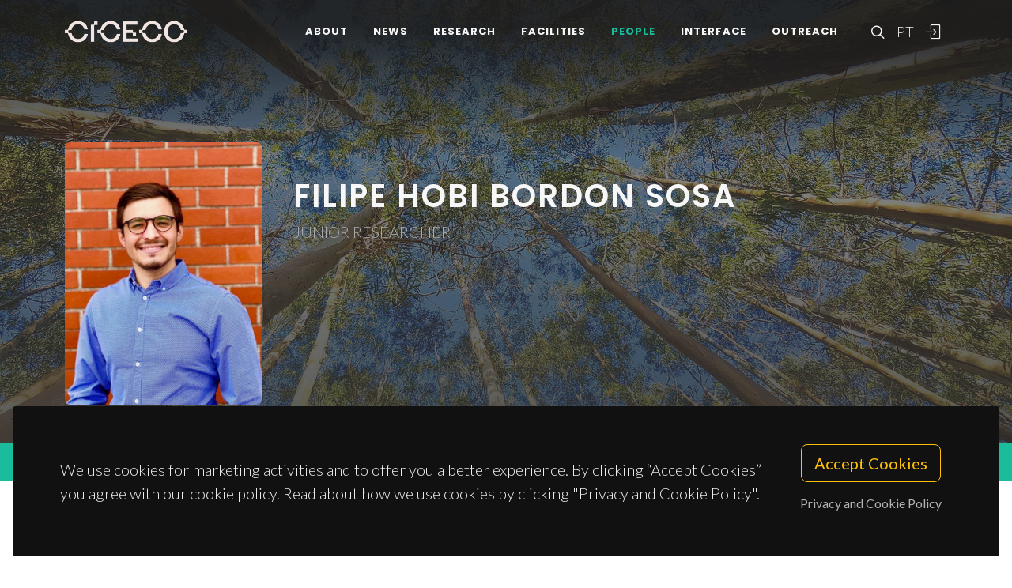

--- FILE ---
content_type: text/html; charset=UTF-8
request_url: https://www.ciceco.ua.pt/?tabela=pessoaldetail&menu=219&language=eng&user=3073
body_size: 61658
content:
<!DOCTYPE html PUBLIC "-//W3C//DTD XHTML 1.0 Transitional//EN" "http://www.w3.org/TR/xhtml1/DTD/xhtml1-transitional.dtd">
<html lang="en" xmlns="http://www.w3.org/1999/xhtml">
<head>
	<meta http-equiv="X-UA-Compatible" content="IE=9">
	<meta content="text/html; charset=iso-8859-1" http-equiv="Content-Type"/>
	<title>CICECO » Filipe Hobi Bordon Sosa</title>
	<meta name="keywords" content="CICECO, Aveiro Institute of Materials, research center, associated laboratory, materials science, nanotechnology, sustainable materials, circular economy, biomaterials, energy materials, photonic materials, nanocomposites, materials engineering, University of Aveiro"/>
	<meta name="description" content="I obtained a degree in chemical engineering from the Regional University of Blumenau &ndash; FURB (2015), a master&rsquo;s in chemical engineering from the Fede"/>
	<meta name="author" content="CICECO"/>
	<meta name="publisher" content="CICECO"/>
	<meta property="og:title" content="CICECO » Filipe Hobi Bordon Sosa"/>
	<meta property="og:type" content="profile"/>
	<meta property="article:author" content="CICECO"/>
	<meta property="article:publisher" content="CICECO"/>
	<meta property="og:url" content="https://www.ciceco.ua.pt/?tabela=pessoaldetail&menu=219&language=eng&user=3073"/>
	<meta property="fb:app_id" content="1355710464528251"/>
	<link rel='image_src' href="https://www.ciceco.ua.pt/images/croped/img_1031.jpg">
	<meta property="og:image" content="https://www.ciceco.ua.pt/images/croped/img_1031.jpg"/>
	<meta property="og:site_name" content="CICECO"/>
	<meta property="og:description" content="I obtained a degree in chemical engineering from the Regional University of Blumenau &ndash; FURB (2015), a master&rsquo;s in chemical engineering from the Fede"/>
	<meta property="twitter:card" content="summary_large_image">
	<meta property="twitter:url" content="https://www.ciceco.ua.pt/?tabela=pessoaldetail&menu=219&language=eng&user=3073">
	<meta property="twitter:title" content="CICECO » Filipe Hobi Bordon Sosa">
	<meta property="twitter:description" content="I obtained a degree in chemical engineering from the Regional University of Blumenau &ndash; FURB (2015), a master&rsquo;s in chemical engineering from the Fede">
	<meta property="twitter:image" content="https://www.ciceco.ua.pt/images/croped/img_1031.jpg">

    <link rel="apple-touch-icon" sizes="180x180" href="/images/_main/base/apple-touch-icon.png">
    <link rel="icon" type="image/png" sizes="32x32" href="/images/_main/base/favicon-32x32.png">
    <link rel="icon" type="image/png" sizes="16x16" href="/images/_main/base/favicon-16x16.png">
    <link rel="manifest" href="/images/_main/base/site.webmanifest">
    <link rel="mask-icon" href="/images/_main/base/safari-pinned-tab.svg" color="#201f25">
    <link rel="shortcut icon" href="/images/_main/base/favicon.ico">
    <meta name="msapplication-TileColor" content="#201f25">
    <meta name="msapplication-config" content="/images/_main/base/browserconfig.xml">
    <meta name="theme-color" content="#ffffff">

	<meta name="apple-mobile-web-app-title" content="CICECO"/>
	<meta name="application-name" content="CICECO"/>


	<link href="https://fonts.googleapis.com/css?family=Lato:300,400,400i,700|Poppins:300,400,500,600,700|PT+Serif:400,400i&display=swap" rel="stylesheet" type="text/css"/>
	<link rel="stylesheet" href="css/bootstrap.css" type="text/css"/>
	<link rel="stylesheet" href="style.css" type="text/css"/>
	<link rel="stylesheet" href="css/swiper.css" type="text/css"/>
	<link rel="stylesheet" href="css/dark.css" type="text/css"/>
	<link rel="stylesheet" href="css/font-icons.css" type="text/css"/>
	<link rel="stylesheet" href="css/animate.css" type="text/css"/>
	<link rel="stylesheet" href="css/magnific-popup.css" type="text/css"/>
	<link rel="stylesheet" href="css/components/radio-checkbox.css" type="text/css"/>
	<link rel="stylesheet" href="css/components/bs-select.css" type="text/css"/>
	<link rel="stylesheet" href="css/components/bs-datatable.css" type="text/css"/>
	<link rel="stylesheet" href="css/swiper.css" type="text/css"/>
	<link rel="stylesheet" href="css/custom.css" type="text/css"/>
	<meta name="viewport" content="width=device-width, initial-scale=1"/>
    <!-- Google tag (gtag.js) -->
<script async src="https://www.googletagmanager.com/gtag/js?id=G-C0D9P4XPSP"></script>
<script>
    window.dataLayer = window.dataLayer || [];
    function gtag(){dataLayer.push(arguments);}
    gtag('js', new Date());

    gtag('config', 'G-C0D9P4XPSP');
</script>


    
    
</head>

<body class="stretched page-transition" data-loader="2" data-animation-in="fadeIn" data-speed-in="800" data-animation-out="fadeOut" data-speed-out="400">
<div id="wrapper" class="clearfix">
    <header id="header" class="transparent-header dark header-size-custom" data-mobile-sticky="true">
	<div id="header-wrap">
		<div class="container">
			<div class="header-row">
				<div id="logo">
					<a href="?language=eng" class="standard-logo" data-dark-logo="images/logo-dark.png"><img src="images/logo.png" alt="CICECO Logo"></a>
					<a href="?language=eng" class="retina-logo" data-dark-logo="images/logo-dark@2x.png"><img src="images/logo@2x.png" alt="CICECO Logo"></a>
				</div>
				<div class="header-misc d-lg-flex">
					<div id="top-search" class="header-misc-icon">
						<a href="#" id="top-search-trigger"><i class="icon-line-search"></i><i class="icon-line-cross"></i></a>
					</div>

					<div id="language" class="header-misc-icon fw-light d-none d-sm-block">
                        <a href="?tabela=pessoaldetail&menu=219&language=pt&user=3073"  id="top-language-trigger">PT</a>					</div>
					<div class="header-misc-icon d-none d-sm-block">
                        							<a href="?tabela=loginpage&language=eng"><i class="icon-line2-login"></i></a>
                            					</div>
				</div>


                <div id="primary-menu-trigger">
                    <svg class="svg-trigger" viewBox="0 0 100 100">
                        <path d="m 30,33 h 40 c 3.722839,0 7.5,3.126468 7.5,8.578427 0,5.451959 -2.727029,8.421573 -7.5,8.421573 h -20"></path>
                        <path d="m 30,50 h 40"></path>
                        <path d="m 70,67 h -40 c 0,0 -7.5,-0.802118 -7.5,-8.365747 0,-7.563629 7.5,-8.634253 7.5,-8.634253 h 20"></path>
                    </svg>
                </div>


				<!-- Primary Navigation ============================================= -->
				<nav class="primary-menu">
					<ul class="menu-container">
                        								<li class="menu-item ">
                                    										<a href="?tabela=geral&menu=196&language=eng" class="menu-link">About</a>
                                    									<ul class="sub-menu-container">
                                        											<li class="menu-item">
												<a class="menu-link  "  href="?menu=196&language=eng&tabela=geral">Overview</a>
											</li>
                                            											<li class="menu-item">
												<a class="menu-link  "  href="?menu=198&language=eng&tabela=geral">Organisational Structure</a>
											</li>
                                            											<li class="menu-item">
												<a class="menu-link  "  href="?menu=197&language=eng&tabela=geral">Facts and Figures</a>
											</li>
                                            											<li class="menu-item">
												<a class="menu-link  "  href="?menu=652&language=eng&tabela=geral">Institutional Identity</a>
											</li>
                                            											<li class="menu-item">
												<a class="menu-link  "  href="?menu=600&language=eng&tabela=geral">Join us</a>
											</li>
                                            											<li class="menu-item">
												<a class="menu-link  "  href="?menu=201&language=eng&tabela=geral">Contacts and Location</a>
											</li>
                                            									</ul>
								</li>
                                								<li class="menu-item ">
                                    										<a href="?tabela=noticias&menu=255&language=eng" class="menu-link">News</a>
                                    									<ul class="sub-menu-container">
                                        											<li class="menu-item">
												<a class="menu-link  "  href="?menu=255&language=eng&tabela=noticias">News and Events</a>
											</li>
                                            									</ul>
								</li>
                                								<li class="menu-item ">
                                    										<a href="?tabela=geral&menu=204&language=eng" class="menu-link">Research</a>
                                    									<ul class="sub-menu-container">
                                        											<li class="menu-item">
												<a class="menu-link  "  href="?menu=204&language=eng&tabela=geral">Overview</a>
											</li>
                                            											<li class="menu-item">
												<a class="menu-link  "  href="?menu=622&language=eng&tabela=geral">Spotlight</a>
											</li>
                                            											<li class="menu-item">
												<a class="menu-link  "  href="?menu=208&language=eng&tabela=projectos">Projects</a>
											</li>
                                            											<li class="menu-item">
												<a class="menu-link  "  href="?menu=211&language=eng&tabela=publications&type=J">Publications</a>
											</li>
                                            									</ul>
								</li>
                                								<li class="menu-item ">
                                    										<a href="?tabela=geral&menu=228&language=eng" class="menu-link">Facilities</a>
                                    									<ul class="sub-menu-container">
                                        											<li class="menu-item">
												<a class="menu-link  "  href="?menu=228&language=eng&tabela=geral">Overview</a>
											</li>
                                            											<li class="menu-item">
												<a class="menu-link  "  href="?menu=519&language=eng&tabela=geral">Core Facilities</a>
											</li>
                                            											<li class="menu-item">
												<a class="menu-link  "  href="?menu=640&language=eng&tabela=geral">Advanced Facilities</a>
											</li>
                                            									</ul>
								</li>
                                								<li class="menu-item current">
                                    										<a href="?tabela=membros&menu=219&language=eng" class="menu-link">People</a>
                                    									<ul class="sub-menu-container">
                                        											<li class="menu-item">
												<a class="menu-link active "  href="?menu=219&language=eng&tabela=membros">Mosaic<span class="sr-only">(current)</span></a>
											</li>
                                            											<li class="menu-item">
												<a class="menu-link  "  href="?menu=218&language=eng&tabela=membros">List</a>
											</li>
                                            											<li class="menu-item">
												<a class="menu-link  "  href="?menu=643&language=eng&tabela=geral">Honorary Members</a>
											</li>
                                            											<li class="menu-item">
												<a class="menu-link  "  href="?menu=665&language=eng&tabela=geral">Alumni</a>
											</li>
                                            									</ul>
								</li>
                                								<li class="menu-item ">
                                    										<a href="?tabela=geral&menu=233&language=eng" class="menu-link">Interface</a>
                                    									<ul class="sub-menu-container">
                                        											<li class="menu-item">
												<a class="menu-link  "  href="?menu=233&language=eng&tabela=geral">Overview</a>
											</li>
                                            											<li class="menu-item">
												<a class="menu-link  "  href="?menu=239&language=eng&tabela=patentes">Patents</a>
											</li>
                                            											<li class="menu-item">
												<a class="menu-link  "  href="?menu=244&language=eng&tabela=geral">Spin-off Companies</a>
											</li>
                                            									</ul>
								</li>
                                								<li class="menu-item ">
                                    										<a href="?tabela=geral&menu=659&language=eng" class="menu-link">Outreach</a>
                                    									<ul class="sub-menu-container">
                                        											<li class="menu-item">
												<a class="menu-link  "  href="?menu=659&language=eng&tabela=geral">Overview</a>
											</li>
                                            											<li class="menu-item">
												<a class="menu-link  "  href="?menu=252&language=eng&tabela=geral">Activities and Initiatives</a>
											</li>
                                            									</ul>
								</li>
                                
						<li class="menu-item d-block d-sm-none">
                            <a class="menu-link" href="?tabela=pessoaldetail&menu=219&language=pt&user=3073"  id="top-language-trigger">Português</a>						</li>

						<li class="menu-item d-block d-sm-none">
                            	                            <a class="menu-link" href="?tabela=loginpage&language=eng"><div>
			                            Login			                            </i>
		                            </div></a>
													</li>

					</ul>
				</nav>
				<form class="top-search-form" action="http://www.google.com/search" method="get">
					<input type="hidden" name="q" value="site:https://www.ciceco.ua.pt/">
					<input type="text" name="q" class="form-control" value="" placeholder="
					Type &amp; Hit Enter..					" autocomplete="off">
				</form>
			</div>
		</div>
	</div>
	<div class="header-wrap-clone"></div>
</header>
    
<section id="page-title" class="page-title-parallax include-header dark pb-0 mb-0" style="background-image: linear-gradient(to bottom, rgba(30, 30, 30, 0.95) 10%, rgba(51, 51, 51, 0.6) 33%, rgba(51, 51, 51, 0.8) 80%), url(' images/eucalyptus_ge48bb1b83_1280.jpg');  padding: 120px 0; " data-bottom-top="background-position:0px 300px;" data-top-bottom="background-position:0px -300px;">
	<div class="container clearfix">
		<div class="row gutter-40 col-mb-40 pt-0 mb-5">
			<div class="col-lg-9 col-md-8 profile-title-parallax order-md-last pt-md-3 pt-lg-3 pt-xl-5 pb-3 mt-0">
                					<div class="col-6 col-sm-6 col-lg-3 col-md-4 mt-0 mx-auto d-block d-md-none mb-3">
						<img src="images/croped/img_1031.jpg" class="rounded w-100">
                        					</div>
                    				<h1 class="text-uppercase">Filipe Hobi Bordon Sosa</h1>
				<span class="text-uppercase">Junior Researcher</span>
                			</div>
            				<div class="col-6 col-sm-6 col-lg-3 col-md-4 mt-0 mx-auto d-none d-md-block ">
					<img src="images/croped/img_1031.jpg" class="rounded w-100">
                    				</div>
                		</div>
	</div>
</section>




<section id="content">
	<div id="page-menu">
		<div id="page-menu-wrap">
			<div class="container">
				<div class="page-menu-row">
					<div class="page-menu-title"></div>
					<nav class="page-menu-nav one-page-menu" data-offset="100">
						<ul class="page-menu-container">
                            									<li class="page-menu-item"><a href="#" data-href="#menu5368" ><div>Short CV</div></a></li>
                                    									<li class="page-menu-item"><a href="#" data-href="#menu7963" ><div>Academic Degrees</div></a></li>
                                    									<li class="page-menu-item"><a href="#" data-href="#menu7969" ><div>Previous and current scientific and/or professional activities</div></a></li>
                                    								<li class="page-menu-item"><a href="#" data-href="#supervisions_section" ><div>Supervisions</div></a></li>
                                                            								<li class="page-menu-item"><a href="#" data-href="#projects_section" ><div>Projects</div></a></li>
                                
                            
								<li class="page-menu-item"><a href="#" data-href="#publications_section" ><div>Publications</div></a></li>
                                
                            
						</ul>
					</nav>
					<div id="page-menu-trigger"><i class="icon-reorder"></i></div>
				</div>
			</div>
		</div>
	</div>




	<div class="content-wrap">
		<div class="container clearfix">
			<div class="row gutter-40 col-mb-40">

				<div class="sidebar col-lg-3 pt-3">
					<div class="sidebar-widgets-wrap ">
						<div class="widget clearfix px-3">
							<h4 class="mb-1 mb-lg-3">Contact</h4>

							<ul class="iconlist mb-0">
								<li title="Email">
                                     <i class="icon-line-mail"></i>
										<a href="mailto:filipesosa@ua.pt" class="stretched-link">filipesosa@ua.pt</a> 								</li>
                                									<li title="Phone">
										<i class="icon-line-phone"></i><a href="tel:234370958" class="stretched-link">234370958</a>
									</li> 								<li title="Extension">
									<i class="icon-line-phone-forwarded"></i><a href="tel:33525" class="stretched-link">33525</a>
									</li>							</ul>
						</div>

						<div class="widget clearfix  px-3">
							<h4 class="mb-1 mb-lg-3">Department</h4>
							<ul class="iconlist mb-0">
                                									<li title="Department "><i class="icon-building1"></i>Chemistry</li> 									<li title="Room "><i class="icon-line-map-pin"></i>29.1.37</li> 
							</ul>
						</div>

                        
                        
							<div class="widget clearfix  px-3">
								<h4 class="mb-1 mb-lg-3">Research</h4>
								<ul class="iconlist mb-0">
                                    										<li title="Sub Research Group "><i class="icon-line-share"></i>											<a href="http://path.web.ua.pt/" target="_blank" class="stretched-link">Path</a>
										</li>                                     										<li title="Research Group "><i class="icon-line-users"></i>											<a href="http://www.ciceco.ua.pt/group4" class="stretched-link">G4 - Renewable Materials and Circular Economy<br></a>
										</li>                                     										<li title="Research Line "><i class="icon-line-layers"></i>											<a href="http://www.ciceco.ua.pt/line3" class="stretched-link">L3 - Sustainability<br></a>
										</li> 

								</ul>
							</div>

                            
                        
							<div class="widget clearfix  px-3">
								<h4 class="mb-1 mb-lg-3">
                                    Links
								</h4>
								<div class="d-flex flex-wrap">

                                    
                                    										<div class="mb-1 me-1" title="ORCID">
											<a target="_blank" href="http://orcid.org/0000-0003-1649-4597">
												<img class="icon" src="images/_icons/ORCID_iD.svg"></a>
										</div>
                                                                            										<div class="mb-1 me-1" title="Scopus">
											<a target="_blank" href="https://www.scopus.com/authid/detail.uri?authorId=57191912640">
												<img class="icon" src="images/_icons/scopus_logo.png"></a>
										</div>
                                                                            										<div class="mb-1 me-1" title="Publons">
                                            											<a target="_blank" href="http://publons.com/a/https://publons.com/researcher/4751393/filipe-hobi-bordon-sosa/">													<img class="icon" src="images/_icons/publons_logo.svg"></a>
										</div>
                                                                            										<div class="mb-1 me-1" title="Ciencia Vitae">
											<a target="_blank" href="https://www.cienciavitae.pt/portal/1912-DB7B-2A34">
												<img class="icon" src="images/_icons/cienciavitae_logo.svg"></a>
										</div>
                                        
                                                                        										<div class="mb-1 me-1" title="Research Gate">
											<a target="_blank" href="https://www.researchgate.net/profile/Filipe-Hobi-Bordon-Sosa">
												<img class="icon" src="images/_icons/researchgate_logo.svg"></a>
										</div>
                                                                            										<div class="mb-1 me-1" title="Publons">
											<a target="_blank" href="http://scholar.google.com/citations?hl=pt-PT&user=XSJeBxIAAAAJ">
												<img class="icon" src="images/_icons/googlescholar_logo.png"></a>
										</div>
                                                                                                                										<div class="mb-1 me-1" title="Linkedin">
											<a target="_blank" href="http://www.linkedin.com/in/filipe-sosa-a2769546/">
												<img class="icon" src="images/_icons/linkedin_logo.svg"></a>
										</div>
                                                                            
								</div>
							</div>
                                                	<div class="widget clearfix d-none d-md-block px-3">
		<h4>Latest News		</h4>

		<div id="oc-portfolio-sidebar" class="owl-carousel carousel-widget" data-items="1" data-margin="10" data-loop="true" data-nav="false" data-autoplay="7000">
            					<div class="oc-item">
						<div class="portfolio-item">
							<div class="portfolio-image">
								<a href="?tabela=geral_article&menu=255&language=eng&id_article=2912"><img src="images/croped/whatsapp_image_2025_10_14_at_06.17.21.jpeg"></a>
							</div>
							<div class="portfolio-desc text-center pb-0 ">
								<h4><a href="?tabela=geral_article&menu=255&language=eng&id_article=2912" class="stretched-link">Portugal–China Partnership Advances Sustainable Chemistry and Materials Research</a></h4>
							</div>
						</div>
					</div>
                    					<div class="oc-item">
						<div class="portfolio-item">
							<div class="portfolio-image">
								<a href="?tabela=geral_article&menu=255&language=eng&id_article=2801"><img src="images/croped/whatsapp_image_2025_07_24_at_11.19.30_1_.jpeg"></a>
							</div>
							<div class="portfolio-desc text-center pb-0 ">
								<h4><a href="?tabela=geral_article&menu=255&language=eng&id_article=2801" class="stretched-link">CICECO at ICCT 2025: Scientific Leadership in Chemical Thermodynamics</a></h4>
							</div>
						</div>
					</div>
                    					<div class="oc-item">
						<div class="portfolio-item">
							<div class="portfolio-image">
								<a href="?tabela=geral_article&menu=255&language=eng&id_article=2794"><img src="images/croped/1img_9473.jpeg"></a>
							</div>
							<div class="portfolio-desc text-center pb-0 ">
								<h4><a href="?tabela=geral_article&menu=255&language=eng&id_article=2794" class="stretched-link">CICECO Researchers host International Symposium on Hydrometallurgical Innovations</a></h4>
							</div>
						</div>
					</div>
                    					<div class="oc-item">
						<div class="portfolio-item">
							<div class="portfolio-image">
								<a href="?tabela=geral_article&menu=255&language=eng&id_article=1227"><img src="images/croped/pulpito3_agra.jpg"></a>
							</div>
							<div class="portfolio-desc text-center pb-0 ">
								<h4><a href="?tabela=geral_article&menu=255&language=eng&id_article=1227" class="stretched-link">Twenty years of excellence in materials research on a global scale</a></h4>
							</div>
						</div>
					</div>
                    		</div>
	</div>

    
					</div>


					<div class="divider d-lg-block"></div>
				</div>
				<div class="postcontent order-lg-first col-lg-9">

					<div class="single-post mb-0">
						<div class="clearfix">

                                                        




		<div id="menu5368" class="entry-content">
			<div class="mb-6 pt-3 ">
				<div class="heading-block border-bottom-0 mb-3">
                                        <h4>Short CV</h4>				</div>
			<div>

                    <p>I obtained a degree in chemical engineering from the Regional University of Blumenau – FURB (2015), a master’s in chemical engineering from the Federal University of Paraná – UFPR (2017), and a PhD in chemical engineering from the State University of Campinas – UNICAMP and the University of Aveiro – UA (2021, under a cotutelle agreement). Since the beginning of my academic career, my research has focused on thermodynamics and the development of alternative solvents (ionic liquids and deep eutectic solvents) applied to sustainable chemical processes, with a particular emphasis on lignocellulosic biomass valorization and biorefinery applications. During my master’s and PhD studies, I gained extensive experience in phase equilibrium determination (VLE, LLE, SLE), thermodynamic modeling (COSMO-RS, UNIFAC, NRTL), and the design of green solvents for sustainable chemical separations and conversions. Concurrently, I contributed to teaching activities in the Thermodynamics courses for Chemical Engineering programs (UFPR and UNICAMP) and participated in projects ranging from industrial collaborations aimed at lignin valorization (Suzano/Fibria) to socially impactful initiatives such as strengthening postgraduate programs in the Amazonas State. Following my PhD defense, I was selected through an international competition to join the University of Aveiro as a doctorate researcher in the GRETE project – Green Chemicals and Technologies for the Wood-to-Textile Value Chain, where I studied the recovery and recyclability of ionic liquids. Only one year after completing my doctorate, I participated in the 5<sup>th</sup> edition of the Scientific Employment Stimulus – Individual Call 2022, and in early 2023 was appointed Junior Researcher by FCT for a project focused on lignin valorization through the development of integrated processes for producing arylamines and surfactants using green solvents [ranked 2<sup>nd</sup> out of 26 in the Chemical Engineering panel; final score: 9.84/10 (CEEC 2022)]. In the same year, I secured competitive FCT funding as Principal Investigator (PI) for an R&D project. Currently, I am a Junior Researcher at CICECO – Aveiro Institute of Materials, serving as PI of two projects (FCT 2022.04478.PTDC and CNPq 401894/2022-3) and actively participating in international consortia, including projects on precious and rare metal recovery (PaltILPlus – FCT), sustainable plastic recycling (GREEN-PATH, ABSolEU – HORIZON), biomass and agro-industrial residue valorization (CNPq, FAPESC, FAPESP), and methanol synthesis from CO₂ (ILIMITED – HORIZON), all with a focus on circular processes. In parallel, I collaborate in teaching the course Thermodynamics of Chemical Processes at the Department of Chemistry, UA. Throughout my career, I have expanded my expertise through international mobility programs. In 2019, I participated in COST Action CA17128 and conducted a research stay at Kemijski Inštitut (Slovenia), deepening strategies for lignin valorization. In 2024, I completed a research stay at the Institute of Thermal Separation Processes, Hamburg University of Technology (Germany), specializing in biomass pretreatment (Aquasolv). This year, I was awarded an FCT Mobility grant (1st Edition) to conduct research at the Advanced Water Research Lab, University of Alberta (Canada), focusing on the development and characterization of lignin-based membranes. I am the author of 49 scientific articles, over 100 conference contributions (+25 oral presentations), and more than 10 invited lectures. I actively serve as a reviewer for international journals, having evaluated over 100 manuscripts in the fields of green chemistry, thermodynamics, solvent design, and biorefinery processes</p>				</div>
                

			</div>
		</div>

        
		<div id="menu7963" class="entry-content">
			<div class="mb-6 pt-3 ">
				<div class="heading-block border-bottom-0 mb-3">
                                        <h4>Academic Degrees</h4>				</div>
			<div>

                    <p><strong>2021</strong>: <strong>PhD in Chemical Engineering</strong> (Doctoral Program in Chemical Engineering, Department of Processes and Products Development - School of Chemical Engineering, University of Campinas (UNICAMP), Campinas, Brazil). </p>
<p><strong>2021:</strong> <strong>PhD in Chemical Engineering</strong> (Doctoral Program in Chemical Engineering, Department of Chemistry, University of Aveiro (UA), Aveiro, Portugal.</p>
<p><strong>2017:</strong> <strong>Master’s in Chemical Engineering</strong> (Postgraduate Program in Chemical Engineering, Department of Chemical Engineering - Federal University of Paraná (UFPR), Curitiba, Paraná, Brazil).</p>
<p><strong>2014:</strong> <strong>Graduation in Chemical Engineering</strong> (Degree in Chemical Engineering, Regional University of Blumenau (FURB), Blumenau, Brazil</p>				</div>
                

			</div>
		</div>

        
		<div id="menu7969" class="entry-content">
			<div class="mb-6 pt-3 ">
				<div class="heading-block border-bottom-0 mb-3">
                                        <h4>Previous and current scientific and/or professional activities</h4>				</div>
			<div>

                    <p><strong>2023-present</strong></p>
<p><strong>Junior Researcher of CICECO</strong> – Aveiro Institute of Materials, Chemistry department, University of Aveiro, Portugal. Contract under  the Scientific Employment Stimulus - Individual Call 2022 <em>“LIGnin valorisation through the development of integrated processing to produce aryl amines and surfactants using GREEN solvents ”</em> (CEECIND/07209/2022).</p>
<p><strong>2023-present</strong></p>
<p><strong>CO-PI of FCT R&D project</strong> – Aveiro Institute of Materials, Chemistry department, University of Aveiro, Portugal<em>. “Recovery and separation of platinum group metals and rare earth elements from spent automotive catalytic converters”</em> (2022.04478.PTDC).</p>
<p><strong>2022-present</strong></p>
<p><strong>Member of CNPq project</strong> - Chemical department, Regional University of Blumenau, Brazil and Aveiro Institute of Materials, Chemistry department, University of Aveiro, Portugal.  “<em>Lignin valorization through enzymatic depolymerization in aqueous solutions with hydrotropic agents</em>” (CNPq 401894/2022-3).</p>
<p><strong>June 2021 – Abril 2023</strong></p>
<p><strong>Researcher of CICECO – </strong>Aveiro Institute of Materials, Chemistry department, University of Aveiro, Portugal. Contract under Biobased Industries Joint Undertaking (JU) under the European Union’s Horizon 2020 research and innovation programme under grant agreement No 837527 – “Green chemicals and technologies for the wood-to-textile value chain” H2020-BBI-JTI-2018.</p>
<p><strong>February 2018- August 2018</strong></p>
<p><strong>Teaching activities</strong> - Thermodynamics II; University of Campinas (8 h/ week), through Teaching Internship Program – PED.</p>
<p><strong>February 2017- February 2021</strong></p>
<p><strong>PhD Student  -</strong> Laboratory of Phase Equilibrium – LEF, Department of Processes and Products Development - School of Chemical Engineering, University of Campinas (UNICAMP), Campinas, Brazil in collaboration with Process and Product Applied Thermodynamics research group – CICECO - Aveiro, Portugal (CNPq Grant 169459/2017-9, 200627/ 2018-0)</p>
<p><strong>February 2016- August 2016</strong></p>
<p><strong>Teaching activities</strong> - Thermodynamics for Engineering Chemistry II; Federal University of Paraná, teaching support program.</p>
<p><strong>February 2015- February 2017</strong></p>
<p><strong>MSc Student</strong> - Laboratory of Thermodynamics and Separation Operations – LATOS, Department of Chemical Engineering - Federal University of Paraná (UFPR), Curitiba, Paraná, Brazil (CNPq (Grant 310905/2015-0)</p>
<p><strong>August 2014- December 2014</strong></p>
<p><strong>Trainee</strong>  - Terra Nossa Trade and Exportation of Foliar Fertilizer – Microxisto, Paraná, Brazil.</p>
<p><strong>June 2011- July 2014</strong></p>
<p><strong>Research scholarship</strong> in Chemical Engineering at the Textile Laboratory of Regional University of Blumenau, Blumenau, Brazil under the supervision of Prof. Jurgen Andreaus (Chemical department, Regional University of Blumenau).</p>				</div>
                

			</div>
		</div>

        


	<div class="entry-content pt-3 mb-3" id="supervisions_section">

        

		<div class="heading-block border-bottom-0 mb-3">
			<h4>
                Ongoing Supervisions				</h4>
		</div>


		<div class="owl-carousel team-carousel bottommargin carousel-widget" data-items-xs="2" data-items-sm="2" data-items-md="3" data-items-xl="4" data-margin="30" data-pagi="false" data-autoplay="5000" data-rewind="true">

				                <div class="oc-item">
		                <div class="team">
			                <div class="team-image">
				                <a href="?tabela=pessoaldetail&menu=221&language=eng&user=5651">
					                						                <img src="images/no_picture.png">
                                        				                </a>
			                </div>
			                <div class="portfolio-desc text-center pb-0">
				                <h4><a href="?tabela=pessoaldetail&menu=221&language=eng&user=5651" class="stretched-link">João Vitor Fabian</a></h4><span><small>PhD Student</small></span>
			                </div>
		                </div>
	                </div>
	                		</div>
	</div>
    

	<div class="entry-content pt-3 mb-6" id="projects_section">
		<!--      
			<div class="edit-flash mb-2">
				<input class="bt-switch" type="checkbox" checked data-on-text="<i class='icon-line-eye'></i>" data-off-text="<i class='icon-line-eye-off'></i>" data-on-color="info2" checked>
			</div>
            -->

		<div class="heading-block border-bottom-0 mb-3">
			<h4 class="mb-2">
                Projects			</h4>
		</div>

		<div class="tabs clearfix mb-5" id="tab-3">

			<div class="grid-filter-wrap ">
				<ul class="grid-filter_alt clearfix  mb-0 p-0">
					<li><a href="#tabs-activeproject">
                            Ongoing						</a>
					</li>
					<li><a href="#tabs-inactiveproject">
                            Completed						</a>
					</li>
				</ul>
			</div>

			<div class="tab-container">

				<div class="tab-content clearfix" id="tabs-activeproject">
					<div class="list-group list-group-flush">

                        								<a href="?tabela=projectosdetail&menu=208&language=eng&projectid=2081" class="list-group-item list-group-item-action">
                            

							<div class="row">
								<div class="col">
                                    										<h4 class="mb-2">Green Plastic recycling: Additives removal THrough renewable solvents to enhancing the enzymatic depolymerization (GreenPATH)</h4>
                                        								</div>
                                							</div>

							<div class="row">
                                								<div class="col">
									<h5 class="mb-1">
										<span class="badge bg-secondary me-1 mb-1">Partner</span><span class="badge bg-secondary mb-1">Fundação para a Ciência e a Tecnologia</span>
									</h5>
									<small class="fw-light">GreenPATH aims to develop a sustainable pretreatment process that combines high-pressure solid-liquid extraction (HP-SLE) with low-cost, renewable solvents, namely biosolvents and deep eutectic solvents (DES), to extract the additives in a key step prior to enzymatic depolymerization. The focus of this initiative is on the removal of organic and...</small>
								</div>
							</div>


                              </a>
                            								<a href="?tabela=projectosdetail&menu=208&language=eng&projectid=1832" class="list-group-item list-group-item-action">
                            

							<div class="row">
								<div class="col">
                                    										<h4 class="mb-2">Recovery and separation of platinum group metals and rare earth elements from spent automotive catalytic converters (PlatILPlus)</h4>
                                        								</div>
                                							</div>

							<div class="row">
                                								<div class="col">
									<h5 class="mb-1">
										<span class="badge bg-secondary me-1 mb-1">Partner</span><span class="badge bg-secondary mb-1">Fundação para a Ciência e a Tecnologia</span>
									</h5>
									<small class="fw-light">PlatILPlus is an FCT-funded research project that aims to develop eco-friendly yet readily applicable methodologies for the valorization of Spent Automotive Catalytic Converters (SACC) through hydrometallurgical processes. The project focuses on the recovery and separation of Platinum Group Metals (PGM) and Rare Earth Elements (REE) to reduce en...</small>
								</div>
							</div>


                              </a>
                            					</div>
				</div>




				<div class="tab-content clearfix" id="tabs-inactiveproject">
					<div class="list-group list-group-flush">
                        					</div>


				</div>
			</div>
		</div>
	</div>

    



	<div class="entry-content pt-3 mb-6" id="publications_section">
        

		<div class="heading-block border-bottom-0 mb-3">
			<h4 class="mb-2">
                Publications			</h4>
		</div>

		<div class="tabs clearfix mb-5" id="tab-3">
			<div class="grid-filter-wrap ">
				<ul class="grid-filter_alt clearfix  mb-0 p-0">


                    						<li><a href="#tabs-papers">Journal Articles (23)</a></li>
                                            
                    						<li><a href="#tabs-bookchapters">Book Chapters (2)</a></li>
                        
                    

                    
                    				</ul>
			</div>

			<div class="tab-container">
				<div class="tab-content clearfix" id="tabs-papers">
                    					<div class="list-group list-group-flush ">
                        


                          <a href="?tabela=publicationdetail&menu=212&language=eng&id=31300" class="list-group-item list-group-item-action">	<div class="row">
		<div class="col">
            				<h4 class="mb-2">
                    Repurposing Kraft black Liquor as Reductant for Enhanced Lithium-Ion Battery Leaching				</h4>
                		</div>
        	</div>


	<div class="row">

        		<div class="col">

			<p class="fw-light mb-0">

                
				<small>
                    Carreira, ARF; Nogueira, AFM; Rocha, ILD; Sosa, F; Lopes, AMD; Passos, H; Schaeffer, N; Coutinho, JAP
				</small>
				<br>


				<small>
                    2024, CHEMSUSCHEM, 17, 12.				</small>

                					<br>
					<small>
						ISBN:
                        1864-564X
					</small>

                    
			</
			>
		</div>


	</div>


      </a>  <a href="?tabela=publicationdetail&menu=212&language=eng&id=32824" class="list-group-item list-group-item-action">	<div class="row">
		<div class="col">
            				<h4 class="mb-2">
                    Role of Deep Eutectic Solvent Precursors as Hydrotropes: Unveiling Synergism/Antagonism for Enhanced Kraft Lignin Dissolution				</h4>
                		</div>
        	</div>


	<div class="row">

        		<div class="col">

			<p class="fw-light mb-0">

                
				<small>
                    Sosa, FHB; Abranches, DO; Lopes, AMD; da Costa, MC; Coutinho, JAP
				</small>
				<br>


				<small>
                    2024, ACS SUSTAINABLE CHEMISTRY & ENGINEERING, 12, 23, 8930-8940.				</small>

                
			</
			>
		</div>


	</div>


      </a>  <a href="?tabela=publicationdetail&menu=212&language=eng&id=33341" class="list-group-item list-group-item-action">	<div class="row">
		<div class="col">
            				<h4 class="mb-2">
                    Flash point of binary and ternary mixture of biojet blends: Experimental data and modeling				</h4>
                		</div>
        	</div>


	<div class="row">

        		<div class="col">

			<p class="fw-light mb-0">

                
				<small>
                    Sosa, FHB; Temoteo, FA; Dias, RM; Nascimento, DCD; Neto, AMB; da Costa, MC
				</small>
				<br>


				<small>
                    2024, FLUID PHASE EQUILIBRIA, 576.				</small>

                					<br>
					<small>
						ISBN:
                        1879-0224
					</small>

                    
			</
			>
		</div>


	</div>


      </a>  <a href="?tabela=publicationdetail&menu=212&language=eng&id=33584" class="list-group-item list-group-item-action">	<div class="row">
		<div class="col">
            				<h4 class="mb-2">
                    Predicting the Thermal Behavior in the Design of Type V Deep Eutectic Solvents: The Combined Role of Polarity and Steric Asymmetry				</h4>
                		</div>
        	</div>


	<div class="row">

        		<div class="col">

			<p class="fw-light mb-0">

                
				<small>
                    Mannucci, G; Teixeira, G; Sosa, FHB; Palluzzi, M; Busato, M; Coutinho, JAP; D'Angelo, P
				</small>
				<br>


				<small>
                    2024, ACS SUSTAINABLE CHEMISTRY & ENGINEERING, 12, 7, 2862-2870.				</small>

                
			</
			>
		</div>


	</div>


      </a>  <a href="?tabela=publicationdetail&menu=212&language=eng&id=33653" class="list-group-item list-group-item-action">	<div class="row">
		<div class="col">
            				<h4 class="mb-2">
                    Alcohol-based deep eutectic solvents with pH-responsive hydrophobicity for the analysis of herbicides in water and fruit juice samples				</h4>
                		</div>
        	</div>


	<div class="row">

        		<div class="col">

			<p class="fw-light mb-0">

                
				<small>
                    Fattahi, N; Zohrabi, P; Shiri, F; Sosa, FHB; Hashemi, B
				</small>
				<br>


				<small>
                    2024, SEPARATION AND PURIFICATION TECHNOLOGY, 339.				</small>

                					<br>
					<small>
						ISBN:
                        1873-3794
					</small>

                    
			</
			>
		</div>


	</div>


      </a>  <a href="?tabela=publicationdetail&menu=212&language=eng&id=33701" class="list-group-item list-group-item-action">	<div class="row">
		<div class="col">
            				<h4 class="mb-2">
                    Sustainable Phytosterol Extraction from <i>Codium tomentosum</i> Using Eutectic Solvents				</h4>
                		</div>
        	</div>


	<div class="row">

        		<div class="col">

			<p class="fw-light mb-0">

                
				<small>
                    Resende, J; Sosa, FHB; Coutinho, JAP; Rocha, J; Silvestre, AJD; Santos, SAO
				</small>
				<br>


				<small>
                    2024, ACS SUSTAINABLE CHEMISTRY & ENGINEERING, 12, 24, 9037-9044.				</small>

                
			</
			>
		</div>


	</div>


      </a>  <a href="?tabela=publicationdetail&menu=212&language=eng&id=33938" class="list-group-item list-group-item-action">	<div class="row">
		<div class="col">
            				<h4 class="mb-2">
                    Techno-Economic analysis of an efficient anthocyanin extraction process from grape pomace using eutectic solvents ― A critical panorama regarding drying techniques and reusability of solvents				</h4>
                		</div>
        	</div>


	<div class="row">

        		<div class="col">

			<p class="fw-light mb-0">

                
				<small>
                    Mesquita, LMD; Vigano, J; Veggi, P; Contieri, LS; Sosa, FHB; de Rosso, VV; Ventura, SPM; Rostagno, MA
				</small>
				<br>


				<small>
                    2024, SEPARATION AND PURIFICATION TECHNOLOGY, 347.				</small>

                					<br>
					<small>
						ISBN:
                        1873-3794
					</small>

                    
			</
			>
		</div>


	</div>


      </a>  <a href="?tabela=publicationdetail&menu=212&language=eng&id=34229" class="list-group-item list-group-item-action">	<div class="row">
		<div class="col">
            				<h4 class="mb-2">
                    <i>Path2Green</i>: introducing 12 green extraction principles and a novel metric for assessing sustainability in biomass valorization				</h4>
                		</div>
        	</div>


	<div class="row">

        		<div class="col">

			<p class="fw-light mb-0">

                
				<small>
                    Mesquita, LMD; Contieri, LS; Silva, FAE; Bagini, RH; Bragagnolo, FS; Strieder, MM; Sosa, FHB; Schaeffer, N; Freire, MG; Ventura, SPM; Coutinho, JAP; Rostagno, MA
				</small>
				<br>


				<small>
                    2024, GREEN CHEMISTRY, 26, 19.				</small>

                					<br>
					<small>
						ISBN:
                        1463-9270
					</small>

                    
			</
			>
		</div>


	</div>


      </a>  <a href="?tabela=publicationdetail&menu=212&language=eng&id=34406" class="list-group-item list-group-item-action">	<div class="row">
		<div class="col">
            				<h4 class="mb-2">
                    Environmental and Economic Analysis of the Production of Oregano Oil Microparticles				</h4>
                		</div>
        	</div>


	<div class="row">

        		<div class="col">

			<p class="fw-light mb-0">

                
				<small>
                    Carvalho, HJM; Sosa, FHB; Quinteiro, P; Dias, AC; Torres-Acosta, MA; Santos, JHPM; da Costa, JMG
				</small>
				<br>


				<small>
                    2024, SUSTAINABILITY, 16, 18.				</small>

                					<br>
					<small>
						ISBN:
                        2071-1050
					</small>

                    
			</
			>
		</div>


	</div>


      </a>  <a href="?tabela=publicationdetail&menu=212&language=eng&id=34562" class="list-group-item list-group-item-action">	<div class="row">
		<div class="col">
            				<h4 class="mb-2">
                    Valorization of pomegranate waste through green solvent extraction and biochar production: a zero-waste biorefinery approach				</h4>
                		</div>
        	</div>


	<div class="row">

        		<div class="col">

			<p class="fw-light mb-0">

                
				<small>
                    Mesquita, LMD; Contieri, LS; Vaz, BMC; Sencadas, V; Sosa, FHB; Coutinho, JAP; Rostagno, MA; Ventura, SPM
				</small>
				<br>


				<small>
                    2024, GREEN CHEMISTRY, 26, 23, 11695-11712.				</small>

                					<br>
					<small>
						ISBN:
                        1463-9270
					</small>

                    
			</
			>
		</div>


	</div>


      </a>					</div>

                    <div><ul class="pagination justify-content-center mt-5"><li class="page-item disabled"><a class="page-link" aria-label="Previous"><span aria-hidden="true">&laquo;</span></a></li><li class="page-item disabled"><a class="page-link" aria-label="Previous">Previous</a></li><li class="page-item active"><a class="page-link">1</a></li><li class="page-item"><a class="page-link" href="index.php?menu=219&type=J&language=eng&tabela=pessoaldetail&user=3073&page=2#tab_pub_1">2</a></li><li class="page-item"><a class="page-link" href="index.php?menu=219&type=J&language=eng&tabela=pessoaldetail&user=3073&page=3#tab_pub_1">3</a></li><li class="page-item" ><a class="page-link" href="index.php?menu=219&type=J&language=eng&tabela=pessoaldetail&user=3073&page=2#tab_pub_1">Next</a></li><li class="page-item disabled" ><a class="page-link" aria-label="End"><span aria-hidden="true">&raquo;</span></a></li></ul></div>
				</div>

				<div class="tab-content clearfix" id="tabs-books">
                    					<div class="list-group list-group-flush ">
                        					</div>
				</div>

				<div class="tab-content clearfix" id="tabs-bookchapters">
                    					<div class="list-group list-group-flush ">
                          <a href="?tabela=publicationdetail&menu=214&language=eng&id=29055" class="list-group-item list-group-item-action">	<div class="row">
		<div class="col">
            				<h4 class="mb-2">
                    Deep eutectic solvents vs. ionic liquids: Similarities and differences				</h4>
                		</div>
        	</div>


	<div class="row">

        			<div class="col-xl-1 col-lg-2 col-md-3 col-sm-4 d-none d-sm-block">
				<img src="images/miniaturas/3_s2.0_c2021000496x_cov200h.gif"/></div> 		<div class="col">

			<p class="fw-light mb-0">

                 Current Developments in Biotechnology and Bioengineering: Deep Eutectic Solvent Fund Emerging Applications</small><br>
				<small>
                    Sosa, F.H., Coutinho, J.A. and da Costa Lopes, A.M.
				</small>
				<br>


				<small>
                    2022, 105-138, Elsevier.				</small>

                
			</
			>
		</div>


	</div>


      </a>  <a href="?tabela=publicationdetail&menu=214&language=eng&id=29052" class="list-group-item list-group-item-action">	<div class="row">
		<div class="col">
            				<h4 class="mb-2">
                    Deep Eutectic Solvents for Sustainable Separation Processes				</h4>
                		</div>
        	</div>


	<div class="row">

        			<div class="col-xl-1 col-lg-2 col-md-3 col-sm-4 d-none d-sm-block">
				<img src="images/miniaturas/9781119740094.jpg"/></div> 		<div class="col">

			<p class="fw-light mb-0">

                <small>In Gyorgy Szekely, Dan Zhao (Eds.), Sustainable Separation Engineering: Materials, Techniques and Process Development</small><br>
				<small>
                    Filipe H. B. Sosa, Mariana C. da Costa, Armando J. D. Silvestre, André M. da Costa Lopes
				</small>
				<br>


				<small>
                    2022, 605-652, Willey.				</small>

                					<br>
					<small>
						ISBN:
                        978-1-119-74008-7
					</small>

                    
			</
			>
		</div>


	</div>


      </a>					</div>
				</div>

				<div class="tab-content clearfix" id="tabs-books">
                    					<div class="list-group list-group-flush ">
                        					</div>
				</div>

				<div class="tab-content clearfix" id="tabs-thesis">
                    					<div class="list-group list-group-flush ">
                        					</div>
				</div>

				<div class="tab-content clearfix" id="tabs-meetingabs">
                    					<div class="list-group list-group-flush ">
                        					</div>
				</div>


				<div class="tab-content clearfix" id="tabs-other">
                    					<div class="list-group list-group-flush ">
                        					</div>
				</div>
			</div>
		</div>
	</div>

    

						</div>
					</div>
				</div>
			</div>
		</div>
	</div>
</section>


	<div class="gdpr-settings dark">
		<div class="container-fluid">
			<div class="row align-items-center">
				<div class="col-md mb-5 mb-md-0 text-center text-md-start">
					<p class="lead mb-0">
                        We use cookies for marketing activities and to offer you a better experience. By clicking “Accept Cookies” you agree with our cookie policy. Read about how we use cookies by clicking "Privacy and Cookie Policy".					</p>
				</div>
				<div class="col-md-auto text-center">
					<button class="btn btn-lg btn-outline-warning gdpr-accept">
                        Accept Cookies
					</button>
					<br> <a href="#gdpr-preferences" class="btn btn-link text-light op-07 mt-2" data-lightbox="inline">
                        Privacy and Cookie Policy					</a>
				</div>
			</div>
		</div>
	</div>

	<div class="mfp-hide" id="gdpr-preferences">
		<div class="block mx-auto bg-white gdpr-cookie-settings" style="max-width: 800px;">
			<div class="p-5" style="max-height: 400px; overflow-y: scroll; -webkit-overflow-scrolling: touch;">

                <h2 id="personal-data">Personal data</h2>
					<p>CICECO-Aveiro Institute of Materials respects your privacy, ensuring confidentiality of personal data you share with the institution through this way, not collecting any personal information about you without your consent, under the terms required by General Data Protection Regulations (RGPD).</p>
					<p>The data collected in forms are intended exclusively for processing user requests and will not be used for any other purpose, always safeguarding their confidentiality, under the terms of the protection conferred by the aforementioned regulation.</p>
					<p>The collection and processing of data is the responsibility of CICECO and its storage is properly protected, only authorized&nbsp;CICECO employees can access the information within the scope of their functions, always being clear in the respective collection forms the purposes for which they are intended. The remaining issues to be considered in this matter will be handled by the University of Aveiro in accordance with the regime established by the GDPR.</p>
					<h2 id="cookies-policy">Cookies policy</h2>
					<p>Cookies are small files with alphanumeric information that are stored on your computer's hard drive by your browser and are intended to improve the user experience and enhance website navigation.</p>
					<h3 id="collection-and-use-of-technical-information">Collection and use of technical information</h3>
					<p>The cookies used on CICECO are anonymous, and no information about our users that allows their personal identification is stored in them.</p>
					<p>The technical information recorded consists of:</p>
					<ul>
					<li>iP (Internet Protocol) address of the visitor;</li>
					<li>the type of internet browser used by the website visitor and the respective operating system used;</li>
					<li>the date and time of the consultation;</li>
					<li>the pages visited on the site and the documents downloaded</li>
					<li>The technical information collected is used for statistical purposes only.</li>
					</ul>
					<h3 id="cookies-used">Cookies used</h3>
					<h4 id="session-cookies">Session cookies</h4>
					<p>These cookies are used to record user preferences, such as the language in which websites are displayed or to maintain authenticated user sessions, and are automatically deleted when the browser is closed.</p>
					<h4 id="persistent-cookies">Persistent cookies</h4>
					<p>These cookies store information that is needed between sessions. For example, a persistent cookie is set to record that you have been made aware of the cookie policy so that the message regarding this policy is not shown again the next time you visit the website. This cookie remains on the computer until it reaches its expiry date or is deleted by the user.</p>
					<h2 id="data-protection">Data protection</h2>
					<p>The present privacy policy covers the Information System of the University of Aveiro (SIUA), governed by the General Data Protection Regulations (RGPD) Regulation (EU) No. 2016/679, of April 27th, 2016.</p>
					<h3 id="data-protection-officer">Data Protection Officer</h3>
					<p>The University of Aveiro has a Data Protection Officer (DPO), who ensures compliance of the processing of personal data with the legislation in force, and is available through the following email address epd@ua.pt.</p>
			</div>
			<div class="section text-center p-4 m-0 border-top">
				<a href="#" class="button button-rounded button-dirtygreen animated op-08 gdpr-save-cookies" data-hover-animate="op-1" data-hover-animate-out="op-08">
                    Close</a><br>
			</div>
		</div>
	</div>

    <!-- Footer============================================= -->
<footer id="footer" class="dark border-top-0">
	<div class="
	container
	">
		<div class="footer-widgets-wrap">
			<div class="row clearfix">
				<div class="col-lg-6">
					<div class="widget">
						<div class="row col-mb-30 mb-0">
							<div class="col-sm-6">
								<div class="footer-big-contacts">
									<div class="widget_links w-75">
										<img src="images/sponsors/ciceco_ua_v.png" alt="Image" class="footer-logo">
									</div>
									<div class="clearfix d-flex">
										<a href="http://www.linkedin.com/company/ciceco---centre-for-research-in-ceramics-and-composite-materials/" class="social-icon si-rounded si-light si-linkedin" title="Linked In">
											<i class="icon-linkedin"></i> <i class="icon-linkedin"></i> </a>
										<a href="http://www.facebook.com/CICECO/" class="social-icon si-rounded si-light si-facebook" title="Facebook">
											<i class="icon-facebook"></i> <i class="icon-facebook"></i> </a>
										<a href="https://twitter.com/ciceco_ua" class="social-icon si-rounded si-light si-twitter" title="Twitter">
											<i class="icon-twitter"></i> <i class="icon-twitter"></i> </a>
										<a href="https://www.instagram.com/ciceco_whatmatters/" class="social-icon si-rounded si-light si-instagram" title="Instagram">
											<i class="icon-instagram"></i> <i class="icon-instagram"></i> </a>
										<a href="https://www.youtube.com/user/CICECOUA" class="social-icon si-rounded si-light si-youtube" title="Youtube">
											<i class="icon-youtube"></i> <i class="icon-youtube"></i> </a>
									</div>

								</div>
							</div>
							<div class="col-sm-6">
								<div class="footer-big-contacts">
									<h4 class="text-uppercase mb-3">
                                        Contacts									</h4>
									<p class="mb-0 fw-light">
										<a href="https://www.google.com/maps/dir/40.6405055,-8.6537539/ciceco+ua/">Campus Universitário de Santiago <br> 3810-193 Aveiro - Portugal</a><br>
										<a href="tel:+351 234 370 200">(+351) 234 370 200</a> <br>
										<a href="mailto:ciceco@ua.pt">ciceco@ua.pt</a>
									</p>
								</div>
							</div>

						</div>
					</div>
				</div>

				<div class="col-lg-6">
					<h4 class="text-uppercase mb-3">
                        Sponsors					</h4>
					<div class="row align-center">
						<div class="widget_links" style="width:20%">
							<img src="images/sponsors/ua.png" alt="Image" class="footer-logo">
						</div>
						<div class="widget_links" style="width:20%">
							<img src="images/sponsors/fct.png" alt="Image" class="footer-logo">
						</div>
						<div class="widget_links" style="width:20%">
							<img src="images/sponsors/compete2020.png" alt="Image" class="footer-logo">
						</div>
						<div class="widget_links" style="width:20%">
							<img src="images/sponsors/pt2020.png" alt="Image" class="footer-logo">
						</div>
						<div class="widget_links" style="width:20%">
							<img src="images/sponsors/UE.png" alt="Image" class="footer-logo">
						</div>
					</div>
				</div>
			</div>
		</div>

	</div>

	<!-- Copyrights============================================= -->

	<div id="copyrights">

		<div class="container text-center text-uppercase">

			&copy; 2023, CICECO

		</div>
		<div class="copyright-links center"><a href="#gdpr-preferences" data-lightbox="inline">Privacy Policy</a></div>

	</div><!-- #copyrights end -->
</footer><!-- #footer end -->
</div>

<div id="gotoTop" class="icon-angle-up"></div>
<script src="js/jquery.js"></script>
<script src="js/plugins.min.js"></script>
<script src="js/components/bs-select.js"></script>
<script src="js/functions.js"></script>
<script src="js/components/bs-datatable.js"></script>
<script>
    $('.selectpickerautosubmit').on('change', function () {
        $(this).closest('form').submit();
    });
</script>
<script>
    $(document).ready(function () {
        $('#datatable1').dataTable({
            "order": [],
            "info": false,
            "paging": false,
            "searching": false,
            "dom": '<"top mb-1"f>rt<"bottom"lp><"clear">'
        });

    });
</script>
<script language="JavaScript">
    $(function() {
        var screenWidth = $(window).width();
        // if window width is smaller than 800 remove the autoplay attribute
        if (screenWidth >= 600) {
            $('#background-video').attr('autoplay', 'autoplay');
        }
    });
</script>


</body>
</html>


--- FILE ---
content_type: image/svg+xml
request_url: https://www.ciceco.ua.pt/images/_icons/publons_logo.svg
body_size: 2624
content:
<?xml version="1.0" encoding="UTF-8"?> <svg xmlns="http://www.w3.org/2000/svg" xmlns:xlink="http://www.w3.org/1999/xlink" id="Layer_1" data-name="Layer 1" viewBox="0 0 125 125"><defs><style>.cls-1{fill:none;}.cls-2{fill:#c2d1df;}.cls-3{clip-path:url(#clip-path);}.cls-4{fill:#346699;}.cls-5{fill:#afbdca;}</style><clipPath id="clip-path"><ellipse class="cls-1" cx="62.42" cy="62.5" rx="62.42" ry="62.5"></ellipse></clipPath></defs><title>Peer review week icons-master-1</title><ellipse class="cls-2" cx="62.58" cy="62.5" rx="62.42" ry="62.5"></ellipse><g class="cls-3"><path class="cls-4" d="M50.21,24.79a8.17,8.17,0,0,1,3-.81c.47.05.64.54.87.88.31,2,.57,4,.87,5.95a24.84,24.84,0,0,1,2.73-2.6A19.84,19.84,0,0,1,75,24.69,19.39,19.39,0,0,1,84.78,32a18.35,18.35,0,0,1,2.51,4.78A27.73,27.73,0,0,1,88.39,47a28.77,28.77,0,0,1-6.52,17.33,22.46,22.46,0,0,1-14.58,7.87,24.6,24.6,0,0,1-12.2-1.77c.1,5.63.18,11.27.21,16.9.12,2.6-.12,5.24.49,7.79a2,2,0,0,0,1.55,1.72c1.69.21,3.4.06,5.09.12.32,0,.73.21.7.57a29.54,29.54,0,0,1,0,3.12c-.25.52-.94.39-1.42.41A243,243,0,0,0,37,101l-.38-.31c0-1.23-.36-2.61.18-3.75,1.67-.2,3.38.11,5-.18,1.07-.27,1.49-1.45,1.64-2.42.23-1.78.16-3.59.24-5.38q0-23.43,0-46.85c0-.87,0-1.73,0-2.6a5,5,0,0,0-1.9-3.66A27.17,27.17,0,0,0,38,33.71a3.37,3.37,0,0,1-1.28-1.05,5.65,5.65,0,0,1,0-1.88A3.58,3.58,0,0,1,38,30.1C42.09,28.34,46.14,26.55,50.21,24.79Zm4.88,10.45c0,8,0,16.07,0,24.11a7.69,7.69,0,0,0,1.68,5.16A13.51,13.51,0,0,0,68,67.82a10.09,10.09,0,0,0,7.12-5.88c1.92-4.11,2.21-8.78,1.88-13.25A32.73,32.73,0,0,0,74.51,38,14.27,14.27,0,0,0,70,32.12a9.62,9.62,0,0,0-6.58-1.69A11.79,11.79,0,0,0,55.09,35.24Z"></path><path class="cls-5" d="M54.05,24.86c1.34,1,2.36,2.27,3.6,3.35a24.84,24.84,0,0,0-2.73,2.6C54.62,28.83,54.36,26.84,54.05,24.86Z"></path><path class="cls-5" d="M55.09,35.24a11.79,11.79,0,0,1,8.32-4.81A9.62,9.62,0,0,1,70,32.12,14.27,14.27,0,0,1,74.51,38,32.73,32.73,0,0,1,77,48.69c.33,4.47,0,9.14-1.88,13.25A10.09,10.09,0,0,1,68,67.82a13.51,13.51,0,0,1-11.24-3.31,7.69,7.69,0,0,1-1.68-5.16C55.09,51.31,55.12,43.27,55.09,35.24Z"></path><path class="cls-5" d="M84.78,32c1,.21,1.49,1.15,2.19,1.77Q108.15,55,129.33,76.2v53.06H64.94c-8.27-8.41-16.68-16.69-25-25.07A34.58,34.58,0,0,1,37,101a243,243,0,0,1,24.74,0c.48,0,1.17.11,1.42-.41a29.54,29.54,0,0,0,0-3.12c0-.36-.38-.61-.7-.57-1.69-.06-3.4.09-5.09-.12a2,2,0,0,1-1.55-1.72c-.61-2.55-.37-5.19-.49-7.79,0-5.63-.11-11.27-.21-16.9a24.6,24.6,0,0,0,12.2,1.77,22.46,22.46,0,0,0,14.58-7.87A28.77,28.77,0,0,0,88.39,47a27.73,27.73,0,0,0-1.1-10.13A18.35,18.35,0,0,0,84.78,32Z"></path><path class="cls-5" d="M39.71,35.75c-.61-.64-1.41-1.16-1.67-2a27.17,27.17,0,0,1,3.69,2.16,5,5,0,0,1,1.9,3.66C42.21,38.39,41,37,39.71,35.75Z"></path></g></svg> 

--- FILE ---
content_type: image/svg+xml
request_url: https://www.ciceco.ua.pt/images/_icons/cienciavitae_logo.svg
body_size: 667
content:
<svg xmlns="http://www.w3.org/2000/svg" viewBox="0 0 595.28 595.28"><defs><style>.cls-1{fill:#ccdb2c;}.cls-2{fill:#fffffe;}.cls-3{fill:#fff;}.cls-4{fill:#046938;}</style></defs><g id="Layer_2" data-name="Layer 2"><g id="Layer_1-2" data-name="Layer 1"><circle class="cls-1" cx="297.64" cy="297.64" r="297.64"/><polyline class="cls-2" points="130.07 296.62 212.27 219.66 167.59 176.12 46.72 297.19 168.44 419.16 211.98 375.98"/><path class="cls-3" d="M273.29,297.64a34.89,34.89,0,1,1-34.88-34.88,34.88,34.88,0,0,1,34.88,34.88"/><polyline class="cls-4" points="426.02 327.57 349.06 245.38 305.51 290.06 426.59 410.93 548.57 289.21 505.37 245.67"/><path class="cls-4" d="M427,184.36a34.88,34.88,0,1,1-34.88,34.88A34.87,34.87,0,0,1,427,184.36"/></g></g></svg>

--- FILE ---
content_type: image/svg+xml
request_url: https://www.ciceco.ua.pt/images/_icons/researchgate_logo.svg
body_size: 3543
content:
<?xml version="1.0" encoding="UTF-8"?>
<!DOCTYPE svg PUBLIC "-//W3C//DTD SVG 1.1//EN" "http://www.w3.org/Graphics/SVG/1.1/DTD/svg11.dtd">
<!-- Creator: CorelDRAW -->
<svg xmlns="http://www.w3.org/2000/svg" xml:space="preserve" width="32px" height="32px" version="1.1" style="shape-rendering:geometricPrecision; text-rendering:geometricPrecision; image-rendering:optimizeQuality; fill-rule:evenodd; clip-rule:evenodd"
viewBox="0 0 32 32"
 xmlns:xlink="http://www.w3.org/1999/xlink"
 xmlns:xodm="http://www.corel.com/coreldraw/odm/2003">
 <defs>
  <style type="text/css">
   <![CDATA[
    .fil0 {fill:#04D4AC;fill-rule:nonzero}
    .fil1 {fill:white;fill-rule:nonzero}
   ]]>
  </style>
 </defs>
 <g id="Capa_x0020_1">
  <metadata id="CorelCorpID_0Corel-Layer"/>
  <path class="fil0" d="M32.04 15.97c0,8.85 -7.18,16.03 -16.02,16.03 -8.85,0 -16.02,-7.18 -16.02,-16.03 0,-8.85 7.17,-16.03 16.02,-16.03 8.84,0 16.02,7.18 16.02,16.03zm-14.79 7c-1.43,-0.28 -2.28,-1.11 -4.45,-4.33 -0.72,-1.08 -0.72,-1.08 -1.42,-1.13 -1.03,-0.07 -0.95,-0.25 -0.92,2.02 0.04,2.58 0.01,2.52 1.5,2.77 0.39,0.06 0.42,0.09 0.42,0.32 0,0.26 0,0.26 -2.62,0.28 -2.46,0.02 -2.62,0.01 -2.67,-0.14 -0.1,-0.29 0.05,-0.43 0.59,-0.53 0.61,-0.11 0.93,-0.36 1.01,-0.78 0.04,-0.16 0.05,-2.32 0.03,-4.8 -0.03,-5.21 0.03,-4.9 -0.93,-5.11 -0.6,-0.13 -0.79,-0.27 -0.71,-0.51 0.06,-0.16 0.19,-0.17 2.92,-0.22 4.06,-0.08 4.82,0.05 5.9,1.01 1.13,1.01 1.29,2.55 0.39,3.84 -0.4,0.58 -1.2,1.2 -1.82,1.43 -0.29,0.11 -0.53,0.23 -0.53,0.27 0,0.12 0.92,1.43 1.49,2.13 1.52,1.85 2.34,2.57 3.19,2.79 0.53,0.14 0.68,0.29 0.53,0.55 -0.16,0.27 -0.96,0.33 -1.9,0.14zm-3.83 -6.63c2,-0.82 2.15,-3.57 0.25,-4.38 -0.49,-0.21 -0.62,-0.22 -1.85,-0.22 -1.33,0 -1.33,0 -1.35,2.31 -0.02,1.27 -0.01,2.37 0.02,2.43 0.09,0.21 2.34,0.1 2.93,-0.14zm6.97 -2.85c-1.55,-0.29 -2.06,-1.24 -1.98,-3.68 0.04,-1.35 0.15,-1.72 0.67,-2.28 0.92,-0.99 3.2,-0.9 4.04,0.16 0.36,0.45 0.33,0.59 -0.17,0.74 -0.39,0.13 -0.39,0.13 -0.75,-0.23 -0.85,-0.82 -2.32,-0.52 -2.58,0.54 -0.13,0.47 -0.12,2.46 0.01,2.91 0.35,1.27 2.46,1.27 2.82,0 0.22,-0.81 0.17,-0.87 -0.8,-0.92 -0.47,-0.02 -0.47,-0.02 -0.47,-0.41 0,-0.38 0,-0.38 1.12,-0.41 1.45,-0.03 1.43,-0.05 1.36,1.01 -0.09,1.33 -0.45,1.97 -1.32,2.35 -0.57,0.24 -1.35,0.33 -1.95,0.22z"/>
  <path class="fil1" d="M17.25 22.97c-1.43,-0.28 -2.28,-1.11 -4.45,-4.33 -0.72,-1.08 -0.72,-1.08 -1.42,-1.13 -1.03,-0.07 -0.95,-0.25 -0.92,2.02 0.04,2.58 0.01,2.52 1.5,2.77 0.39,0.06 0.42,0.09 0.42,0.32 0,0.26 0,0.26 -2.62,0.28 -2.46,0.02 -2.62,0.01 -2.67,-0.14 -0.1,-0.29 0.05,-0.43 0.59,-0.53 0.61,-0.11 0.93,-0.36 1.01,-0.78 0.04,-0.16 0.05,-2.32 0.03,-4.8 -0.03,-5.21 0.03,-4.9 -0.93,-5.11 -0.6,-0.13 -0.79,-0.27 -0.71,-0.51 0.06,-0.16 0.19,-0.17 2.92,-0.22 4.06,-0.08 4.82,0.05 5.9,1.01 1.13,1.01 1.29,2.55 0.39,3.84 -0.4,0.58 -1.2,1.2 -1.82,1.43 -0.29,0.11 -0.53,0.23 -0.53,0.27 0,0.12 0.92,1.43 1.49,2.13 1.52,1.85 2.34,2.57 3.19,2.79 0.53,0.14 0.68,0.29 0.53,0.55 -0.16,0.27 -0.96,0.33 -1.9,0.14zm-3.83 -6.63c2,-0.82 2.15,-3.57 0.25,-4.38 -0.49,-0.21 -0.62,-0.22 -1.85,-0.22 -1.33,0 -1.33,0 -1.35,2.31 -0.02,1.27 -0.01,2.37 0.02,2.43 0.09,0.21 2.34,0.1 2.93,-0.14zm6.97 -2.85c-1.55,-0.29 -2.06,-1.24 -1.98,-3.68 0.04,-1.35 0.15,-1.72 0.67,-2.28 0.92,-0.99 3.2,-0.9 4.04,0.16 0.36,0.45 0.33,0.59 -0.17,0.74 -0.39,0.13 -0.39,0.13 -0.75,-0.23 -0.85,-0.82 -2.32,-0.52 -2.58,0.54 -0.13,0.47 -0.12,2.46 0.01,2.91 0.35,1.27 2.46,1.27 2.82,0 0.22,-0.81 0.17,-0.87 -0.8,-0.92 -0.47,-0.02 -0.47,-0.02 -0.47,-0.41 0,-0.38 0,-0.38 1.12,-0.41 1.45,-0.03 1.43,-0.05 1.36,1.01 -0.09,1.33 -0.45,1.97 -1.32,2.35 -0.57,0.24 -1.35,0.33 -1.95,0.22zm0 0z"/>
 </g>
</svg>
